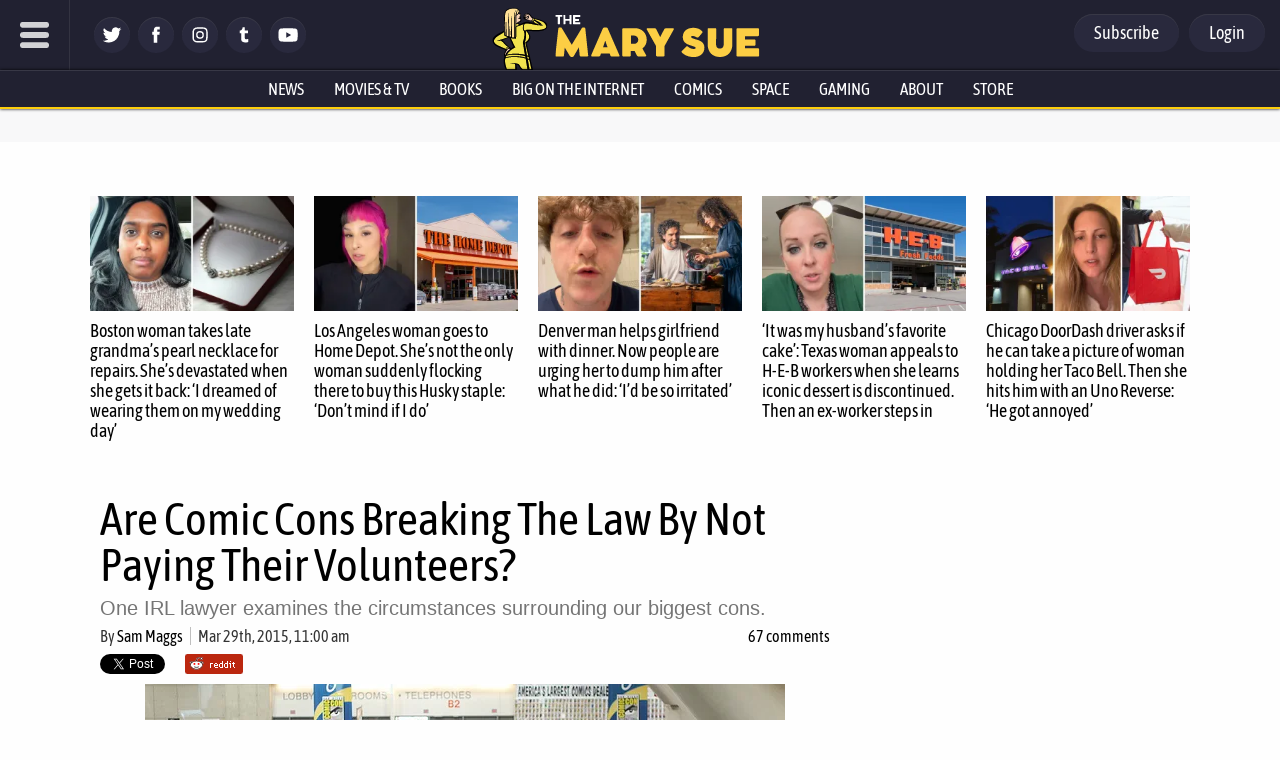

--- FILE ---
content_type: text/html; charset=utf-8
request_url: https://disqus.com/embed/comments/?base=default&f=themarysue&t_i=294200%20https%3A%2F%2Fwww.themarysue.com%2F%3Fp%3D294200&t_u=https%3A%2F%2Fwww.themarysue.com%2Fconvention-volunteers%2F&t_e=Are%20Comic%20Cons%20Breaking%20The%20Law%20By%20Not%20Paying%20Their%20Volunteers%3F&t_d=Are%20Comic%20Cons%20Breaking%20The%20Law%20By%20Not%20Paying%20Their%20Volunteers%3F&t_t=Are%20Comic%20Cons%20Breaking%20The%20Law%20By%20Not%20Paying%20Their%20Volunteers%3F&s_o=default
body_size: 13356
content:
<!DOCTYPE html>

<html lang="en" dir="ltr" class="not-supported type-">

<head>
    <title>Disqus Comments</title>

    
    <meta name="viewport" content="width=device-width, initial-scale=1, maximum-scale=1, user-scalable=no">
    <meta http-equiv="X-UA-Compatible" content="IE=edge"/>

    <style>
        .alert--warning {
            border-radius: 3px;
            padding: 10px 15px;
            margin-bottom: 10px;
            background-color: #FFE070;
            color: #A47703;
        }

        .alert--warning a,
        .alert--warning a:hover,
        .alert--warning strong {
            color: #A47703;
            font-weight: bold;
        }

        .alert--error p,
        .alert--warning p {
            margin-top: 5px;
            margin-bottom: 5px;
        }
        
        </style>
    
    <style>
        
        html, body {
            overflow-y: auto;
            height: 100%;
        }
        

        #error {
            display: none;
        }

        .clearfix:after {
            content: "";
            display: block;
            height: 0;
            clear: both;
            visibility: hidden;
        }

        
    </style>

</head>
<body>
    

    
    <div id="error" class="alert--error">
        <p>We were unable to load Disqus. If you are a moderator please see our <a href="https://docs.disqus.com/help/83/"> troubleshooting guide</a>. </p>
    </div>

    
    <script type="text/json" id="disqus-forumData">{"session":{"canModerate":false,"audienceSyncVerified":false,"canReply":true,"mustVerify":false,"recaptchaPublicKey":"6LfHFZceAAAAAIuuLSZamKv3WEAGGTgqB_E7G7f3","mustVerifyEmail":false},"forum":{"aetBannerConfirmation":null,"founder":"7594043","twitterName":"TheMarySue","commentsLinkOne":"1 comment","guidelines":null,"disableDisqusBrandingOnPolls":false,"commentsLinkZero":"0 comments","disableDisqusBranding":true,"id":"themarysue","createdAt":"2011-02-24T18:51:09.847952","category":"Entertainment","aetBannerEnabled":false,"aetBannerTitle":null,"raw_guidelines":null,"initialCommentCount":null,"votingType":0,"daysUnapproveNewUsers":2,"installCompleted":true,"moderatorBadgeText":"","commentPolicyText":"Be excellent to each other. (New commenters automatically sent to moderation!)","aetEnabled":false,"channel":null,"sort":4,"description":"\u003cp>The geek girl's guide to the galaxy.\u003c/p>","organizationHasBadges":true,"newPolicy":true,"raw_description":"The geek girl's guide to the galaxy.","customFont":null,"language":"en","adsReviewStatus":1,"commentsPlaceholderTextEmpty":null,"daysAlive":0,"forumCategory":{"date_added":"2016-01-28T01:54:31","id":4,"name":"Entertainment"},"linkColor":null,"colorScheme":"auto","pk":"678482","commentsPlaceholderTextPopulated":null,"permissions":{},"commentPolicyLink":"https://www.themarysue.com/comment-policy/","aetBannerDescription":null,"favicon":{"permalink":"https://disqus.com/api/forums/favicons/themarysue.jpg","cache":"https://c.disquscdn.com/uploads/forums/67/8482/favicon.png"},"name":"The Mary Sue","commentsLinkMultiple":"{num} comments","settings":{"threadRatingsEnabled":false,"adsDRNativeEnabled":false,"behindClickEnabled":false,"disable3rdPartyTrackers":false,"adsVideoEnabled":false,"adsProductVideoEnabled":false,"adsPositionBottomEnabled":false,"ssoRequired":false,"contextualAiPollsEnabled":false,"unapproveLinks":false,"adsPositionRecommendationsEnabled":false,"adsEnabled":false,"adsProductLinksThumbnailsEnabled":false,"hasCustomAvatar":false,"organicDiscoveryEnabled":false,"adsProductDisplayEnabled":false,"adsProductLinksEnabled":false,"audienceSyncEnabled":false,"threadReactionsEnabled":false,"linkAffiliationEnabled":false,"adsPositionAiPollsEnabled":false,"disableSocialShare":false,"adsPositionTopEnabled":false,"adsProductStoriesEnabled":false,"sidebarEnabled":false,"adultContent":false,"allowAnonVotes":false,"gifPickerEnabled":false,"mustVerify":true,"badgesEnabled":false,"mustVerifyEmail":true,"allowAnonPost":false,"unapproveNewUsersEnabled":true,"mediaembedEnabled":false,"aiPollsEnabled":false,"userIdentityDisabled":false,"adsPositionPollEnabled":false,"discoveryLocked":true,"validateAllPosts":false,"adsSettingsLocked":true,"isVIP":false,"adsPositionInthreadEnabled":false},"organizationId":513634,"typeface":"auto","url":"http://www.themarysue.com","daysThreadAlive":0,"avatar":{"small":{"permalink":"https://disqus.com/api/forums/avatars/themarysue.jpg?size=32","cache":"//a.disquscdn.com/1768293611/images/noavatar32.png"},"large":{"permalink":"https://disqus.com/api/forums/avatars/themarysue.jpg?size=92","cache":"//a.disquscdn.com/1768293611/images/noavatar92.png"}},"signedUrl":"http://disq.us/?url=http%3A%2F%2Fwww.themarysue.com&key=GdtGOl97mWrfu-xiBk0M1A"}}</script>

    <div id="postCompatContainer"><div class="comment__wrapper"><div class="comment__name clearfix"><img class="comment__avatar" src="https://c.disquscdn.com/uploads/users/2159/5758/avatar92.jpg?1675650610" width="32" height="32" /><strong><a href="">That Which Dreams</a></strong> &bull; 10 years ago
        </div><div class="comment__content"><p>One thing that strikes me is if these people end up being paid employees, then maybe they'll treat them better. I've heard terrible stories of long overtime that these people are <i>expected</i> to work without compensation.</p></div></div><div class="comment__wrapper"><div class="comment__name clearfix"><img class="comment__avatar" src="https://c.disquscdn.com/uploads/users/12000/9635/avatar92.jpg?1409670802" width="32" height="32" /><strong><a href="">Nic</a></strong> &bull; 10 years ago
        </div><div class="comment__content"><p>That is very true.</p><p>On the downside though, once you've got to pay more people, your ticket price just doubled or tripled. Plus, if you're employing people rather than asking for volunteers, why not just employ professional (probably agency) staff instead of fellow fen?</p></div></div><div class="comment__wrapper"><div class="comment__name clearfix"><img class="comment__avatar" src="https://c.disquscdn.com/uploads/users/12758/7335/avatar92.jpg?1425345798" width="32" height="32" /><strong><a href="">MrInsecure</a></strong> &bull; 10 years ago
        </div><div class="comment__content"><p>It's not just cons that have been having trouble in this area. Employee misclassification is a <i>major</i> issue in employment law right now- between businesses listing their employees as "independent contractors" to avoid taxes and workers' comp, to places that use interns to replace paid staff, to "volunteer" organizations that are anything but, these sorts of issues are everywhere.</p><p>Frankly, I'd be happy to pay a few more bucks for my tickets if it means con workers get a proper paycheck, because this kind of stuff needs to stop.</p></div></div><div class="comment__wrapper"><div class="comment__name clearfix"><img class="comment__avatar" src="https://c.disquscdn.com/uploads/users/6925/7334/avatar92.jpg?1377223604" width="32" height="32" /><strong><a href="">Raerae</a></strong> &bull; 10 years ago
        </div><div class="comment__content"><p>I'd be willing to pay more for my badge and my Artist Alley table if it meant the workers get paid. Even if I didn't break even, I think it'd make for a better atmosphere after all.</p><p>:/ Especially considering many of the lower volunteers(the ones not in charge of anything) don't even get a hotel room paid for during the course of the convention.</p></div></div><div class="comment__wrapper"><div class="comment__name clearfix"><img class="comment__avatar" src="https://c.disquscdn.com/uploads/users/15770/2753/avatar92.jpg?1639056883" width="32" height="32" /><strong><a href="">Katya Sokolova</a></strong> &bull; 10 years ago
        </div><div class="comment__content"><p>A lot of volunteers (at least at cons I work at) only work a few hours.  They also don't need a hotel room.  Why should a con provide rooms for people who only volunteer for the masquerade or check badges for an hour or two?</p></div></div><div class="comment__wrapper"><div class="comment__name clearfix"><img class="comment__avatar" src="https://c.disquscdn.com/uploads/users/5358/2711/avatar92.jpg?1430583299" width="32" height="32" /><strong><a href="">Nat</a></strong> &bull; 10 years ago
        </div><div class="comment__content"><p>Our company has to filter background information in certain states because of the amount of information you can obtain coincides with salary requirements</p></div></div><div class="comment__wrapper"><div class="comment__name clearfix"><img class="comment__avatar" src="https://c.disquscdn.com/uploads/users/8258/5306/avatar92.jpg?1429636778" width="32" height="32" /><strong><a href="">Helen-Arlene Techna Testamark</a></strong> &bull; 10 years ago
        </div><div class="comment__content"><p>Ill say that this articles does describe a few cons I have sign up for. There are ones that will allow volunteers but dont pay them but require them to do things that makes no sense. Some of them barely gives people a decent size break. The Walker Stalker Con was only giving Volunteers 30 min break and Demanding us to watch some video presentation on working the con.  To me if A Con requires the volunteers to do certain things then some type of reward needs to happen.</p><p>Also about the Creation Con, They dont allow volunteers to attend the con for free. They want you to pay for a pass for the time your not working the con.</p><p>Many folks who volunteer for Cons usually do it for the free pass perk.</p></div></div><div class="comment__wrapper"><div class="comment__name clearfix"><img class="comment__avatar" src="https://c.disquscdn.com/uploads/users/3105/9394/avatar92.jpg?1430666563" width="32" height="32" /><strong><a href="">rozzingit</a></strong> &bull; 10 years ago
        </div><div class="comment__content"><p>I've definitely attended big cons like NYCC and looked around and gone, "I'm pretty sure you could be paying these volunteers."</p></div></div><div class="comment__wrapper"><div class="comment__name clearfix"><img class="comment__avatar" src="https://c.disquscdn.com/uploads/users/15149/2457/avatar92.jpg?1536251163" width="32" height="32" /><strong><a href="">Julio Peña III</a></strong> &bull; 10 years ago
        </div><div class="comment__content"><p>NYCC actually pays. They call us "Crew Members" and are paid minimum wage through a temp agency.</p></div></div><div class="comment__wrapper"><div class="comment__name clearfix"><img class="comment__avatar" src="https://c.disquscdn.com/uploads/users/3105/9394/avatar92.jpg?1430666563" width="32" height="32" /><strong><a href="">rozzingit</a></strong> &bull; 10 years ago
        </div><div class="comment__content"><p>Really?  That's really good to know.  I had memories of still seeing people around marked as volunteers.</p></div></div><div class="comment__wrapper"><div class="comment__name clearfix"><img class="comment__avatar" src="https://c.disquscdn.com/uploads/users/5252/5339/avatar92.jpg?1369573282" width="32" height="32" /><strong><a href="">Jeanette</a></strong> &bull; 10 years ago
        </div><div class="comment__content"><p>We still get called volunteers a lot but anyone who is a temporary worker for a ReedPop convention, is a paid "Crew Member" This includes NYCC, C2E2, Star Wars Celebration, and now ECCC. Its a pretty sweet gig for a weekend! Minimum wage, a badge, lots of time off for fun. Its a great networking opportunity too.</p></div></div><div class="comment__wrapper"><div class="comment__name clearfix"><img class="comment__avatar" src="https://c.disquscdn.com/uploads/users/5684/9877/avatar92.jpg?1608751638" width="32" height="32" /><strong><a href="">Gary Dunaier</a></strong> &bull; 9 years ago
        </div><div class="comment__content"><p>They used to be unpaid volunteers.  Either 2011 or 2012 was the first year volunteers were paid.</p></div></div><div class="comment__wrapper"><div class="comment__name clearfix"><img class="comment__avatar" src="https://c.disquscdn.com/uploads/users/12032/4993/avatar92.jpg?1409625521" width="32" height="32" /><strong><a href="">DizzyTown</a></strong> &bull; 10 years ago
        </div><div class="comment__content"><p>This article brings up a lot of good points and is also interesting because it treads pretty closely to some of TMS's policies. Namely, the use of unpaid interns and contributors. (I believe TMS in particular and Abrams Media in general still do this, but I could be mistaken)</p></div></div><div class="comment__wrapper"><div class="comment__name clearfix"><img class="comment__avatar" src="https://c.disquscdn.com/uploads/users/6025/8315/avatar92.jpg?1560839775" width="32" height="32" /><strong><a href="">MiscellaneousSoup</a></strong> &bull; 10 years ago
        </div><div class="comment__content"><p>Great article! I've never thought about this before.</p></div></div><div class="comment__wrapper"><div class="comment__name clearfix"><img class="comment__avatar" src="https://c.disquscdn.com/uploads/users/5780/8282/avatar92.jpg?1449886380" width="32" height="32" /><strong><a href="">Jo Ruttle</a></strong> &bull; 10 years ago
        </div><div class="comment__content"><p>I've never been to any state-side cons but the major ones in Canada tend to exchange work for the cost of attendance- ie your 3/4 day pass is free if you work a 6/8 hour shift. Which is a fairly reasonable exchange.</p></div></div><div class="comment__wrapper"><div class="comment__name clearfix"><img class="comment__avatar" src="https://c.disquscdn.com/uploads/users/3217/8207/avatar92.jpg?1516900178" width="32" height="32" /><strong><a href="">ladyteatime</a></strong> &bull; 10 years ago
        </div><div class="comment__content"><p>Ya, I have friends who volunteer at the cons here in Canada and it sounds like a reasonable exchange, but they like barely get to attend the con; constantly frazzled. I suppose if the volunteering becomes part of what you love about a con, then it's worth it, but otherwise, I'd rather just spend my 167$ weekend pass and have my time be my own. </p></div></div><div class="comment__wrapper"><div class="comment__name clearfix"><img class="comment__avatar" src="//a.disquscdn.com/1768293611/images/noavatar92.png" width="32" height="32" /><strong><a href="">Sand</a></strong> &bull; 10 years ago
        </div><div class="comment__content"><p>I can confirm--I've volunteered at one too. Shifts are generally kept to what is scheduled and you get meals and access around the con during your breaks or in between shifts. I've unfortunately forgotten the laws behind volunteering however.</p><p>(I've never been to the larger cons however, like Anime North, Otakuthon or the one formerly known as CNAnime. So probably smaller cons it's not too bad in comparison? The day I go to AN though, I think I'll need an adult...despite being almost 30 myself, I actually have never been in "huge" crowds before.)</p></div></div><div class="comment__wrapper"><div class="comment__name clearfix"><img class="comment__avatar" src="https://c.disquscdn.com/uploads/users/15770/2753/avatar92.jpg?1639056883" width="32" height="32" /><strong><a href="">Katya Sokolova</a></strong> &bull; 10 years ago
        </div><div class="comment__content"><p>Both Anime North and Otakuthon are registered Non-Profit companies and so do not pay anyone except for contractors.  Staff are all volunteers as well.  Volunteering is also a pretty decent gig and I know quite a few people who come just to volunteer, especially if they do it in the same department ear after year.  Staff are more the ones who you would see running around frazzled since we have many more hours to put in and are often dealing with unexpected circumstances.  But we do it because we love it so in the end it's worth it.</p></div></div><div class="comment__wrapper"><div class="comment__name clearfix"><img class="comment__avatar" src="https://c.disquscdn.com/uploads/users/12524/4469/avatar92.jpg?1610323842" width="32" height="32" /><strong><a href="">Marina Justyaoi</a></strong> &bull; 7 years ago
        </div><div class="comment__content"><p>The problem with non-profits running cons and everyone being a volunteer is that it immediately leaves out people who cannot afford to be volunteers.  In most cases that's people of color and people who are hourly wage employees.  It is not intentionally a way to seperate the haves from have-nots, but it is.</p></div></div><div class="comment__wrapper"><div class="comment__name clearfix"><img class="comment__avatar" src="https://c.disquscdn.com/uploads/users/15770/2753/avatar92.jpg?1639056883" width="32" height="32" /><strong><a href="">Katya Sokolova</a></strong> &bull; 7 years ago
        </div><div class="comment__content"><p>It actually provides opportunity for people who otherwise wouldn't be able to afford a con to come.  Common perks are re-funded admission, crash spaces (10$ hotel rooms for 4 volunteers), food, swag.  This means that people can actually attend and stay the full con instead of perhaps doing a day trip for a half day, especially as tickets go up in price.  An even nicer thing is that a lot of cons let you volunteer for set-up or tear-down so you can get your hours in for badge reimbursement before the con actually starts (I did this when I was a broke uni student) and often these times are long enough that you can go before or after work or school.  The thing is, if you can't afford the time to volunteer, you wouldn't be able to afford the time to attend the con anyways.  Would it be nice if everything was free?  Yes, but it isn't and non-for-profits give the best opportunities for those who otherwise wouldn't be able to attend a chance to participate in fandom.  I'll also say, that at least in my sections the majority of volunteers are people of colour, the staff are almost all visibly or invisibly disabled, and I'd say at least half of us are women.</p></div></div><div class="comment__wrapper"><div class="comment__name clearfix"><img class="comment__avatar" src="https://c.disquscdn.com/uploads/users/13340/911/avatar92.jpg?1424811717" width="32" height="32" /><strong><a href="">Snow Monet</a></strong> &bull; 10 years ago
        </div><div class="comment__content"><p>This seems like quite the conundrum.</p></div></div><div class="comment__wrapper"><div class="comment__name clearfix"><img class="comment__avatar" src="https://c.disquscdn.com/uploads/users/10936/5307/avatar92.jpg?1501178440" width="32" height="32" /><strong><a href="">Edmund Gayton</a></strong> &bull; 10 years ago
        </div><div class="comment__content"><p>*sigh* Here's your upvote.</p></div></div><div class="comment__wrapper"><div class="comment__name clearfix"><img class="comment__avatar" src="https://c.disquscdn.com/uploads/users/3751/8682/avatar92.jpg?1354124336" width="32" height="32" /><strong><a href="">MarTeaNi</a></strong> &bull; 10 years ago
        </div><div class="comment__content"><p>I'd love to see so-called volunteered turned into employees because then it might force the convention to actually train them.  The last time I went to C2E2, the volunteers in charge of organizing lines barely had any idea what to do, they had no system and when they tried to streamline lines, ended up shoving people from the back into the front.  More damning, however, was when I got a cut on my hand and had to go through THREE volunteers to figure out what the convention did for first aide.  No one carried anything like a first aide kit (all I needed was a bandage), there was no first aide station in the convention or even on the same level as the convention.  I had to go down two floors to the building security guard station, alone, with very weak "guiding" directions.  Sure, everyone is friendly, but a lot of them are clueless.</p><p>The Wizard World cons were way worse (and surly!), but a lot of the big cons seem to rely more on enthusiastic nerd volunteers than spending a couple days <i>training</i> people for basics.</p></div></div><div class="comment__wrapper"><div class="comment__name clearfix"><img class="comment__avatar" src="https://c.disquscdn.com/uploads/users/8485/1944/avatar92.jpg?1432655529" width="32" height="32" /><strong><a href="">Ironwoman Tasali</a></strong> &bull; 10 years ago
        </div><div class="comment__content"><p>That convention facility sucks, then, because it should be easy and clear to find first aid, and that is totally an insurance requirement for the facility. That facility is asking for a lawsuit, and that has nothing to do with the event itself, really.</p><p>Our convention facility (Portland, OR) REQUIRES events to have a medical professional that is set up at a first aid station just outside the main hall, for every day of the event. Not all convention centers do this, but at the very least there needs to be clearly-marked first aid stations (marked up high so that you can just look up and see where it is, regardless of the crowd size). Alternatively, I've seen some facilities where the first aid station can be found in the public restrooms, also easy to find.</p></div></div><div class="comment__wrapper"><div class="comment__name clearfix"><img class="comment__avatar" src="https://c.disquscdn.com/uploads/users/55/1503/avatar92.jpg?1683012172" width="32" height="32" /><strong><a href="">nashina</a></strong> &bull; 10 years ago
        </div><div class="comment__content"><p>It seems to me that rather than volunteers assisting from the people that host these events, the staff should be provided by the place that is holding the convention. The staff would be trained on how to to get people around, and where the facilities are. This should not be left up to the people holding the event, I mean what happens if there is a fire and you need to evacuate? Staff that work in the actual building would be better suited for this type of thing.</p></div></div><div class="comment__wrapper"><div class="comment__name clearfix"><img class="comment__avatar" src="https://c.disquscdn.com/uploads/users/3751/8682/avatar92.jpg?1354124336" width="32" height="32" /><strong><a href="">MarTeaNi</a></strong> &bull; 10 years ago
        </div><div class="comment__content"><p>And yet the volunteers didn't even know what to do.  I had to go through multiple people before someone thought to consult a rising hierarchy, just to figure first aide services <i>existed in the building itself</i>.  Someone should absolutely be employed closer to the convention floor because that's more convenient, but <i>at the very least</i>, the first person I grabbed should have been aware of the facilities, how to locate them and helped me find them.</p></div></div><div class="comment__wrapper"><div class="comment__name clearfix"><img class="comment__avatar" src="https://c.disquscdn.com/uploads/users/14691/1768/avatar92.jpg?1425485626" width="32" height="32" /><strong><a href="">annoy</a></strong> &bull; 7 years ago
        </div><div class="comment__content"><p>the volunteer staff will NOT give you a bandage because then its a liability for the convention for people to sue you. you will have to find the first aid department and go there.</p></div></div><div class="comment__wrapper"><div class="comment__name clearfix"><img class="comment__avatar" src="https://c.disquscdn.com/uploads/users/12524/4469/avatar92.jpg?1610323842" width="32" height="32" /><strong><a href="">Marina Justyaoi</a></strong> &bull; 7 years ago
        </div><div class="comment__content"><p>As long as there's the perception that the jobs being done by volunteers are not taking jobs from paid workers there's a gray area.  There are a lot of jobs in conventions that should be paid work. Situationally, the owners of conventions are either broke or making money hand over fist.  Maybe it should be based on the income produced?  If it's a mom-pop con where everyone is having fun, and no one is being paid, but it's breaking even, let it be? But if it's a convention conglomerate that is racking up millions in sales, they must pay their workers.</p></div></div><div class="comment__wrapper"><div class="comment__name clearfix"><img class="comment__avatar" src="https://c.disquscdn.com/uploads/users/2711/6022/avatar92.jpg?1574700887" width="32" height="32" /><strong><a href="">fireflyeyes</a></strong> &bull; 10 years ago
        </div><div class="comment__content"><p>I think some volunteers should definitely paid if it's a for profit con and they have position of high stress and responsibility. But myself and a lot of my friends are very happy to work a shift manning a line or a ticket or info booth in exchange for a tshirt and a ticket. A lot of locals feel it's a good way to attend a con they couldn't otherwise afford and would be sad if that option went away. </p></div></div><div class="comment__wrapper"><div class="comment__name clearfix"><img class="comment__avatar" src="https://c.disquscdn.com/uploads/users/218/3736/avatar92.jpg?1457305283" width="32" height="32" /><strong><a href="">The Themysciran</a></strong> &bull; 10 years ago
        </div><div class="comment__content"><p>I think even a mix would be good.  Like have a core paid group who are working the whole weekend, are trained and professional, and offer tickets to volunteers who man the ticket booth for four hours. If a daily pass is forty to sixty dollars, that would be very fair.</p></div></div><div class="comment__wrapper"><div class="comment__name clearfix"><img class="comment__avatar" src="https://c.disquscdn.com/uploads/users/5128/3890/avatar92.jpg?1576779462" width="32" height="32" /><strong><a href="">AgentKeen</a></strong> &bull; 10 years ago
        </div><div class="comment__content"><p>I wonder how this will affect who gets to 'volunteer'. I can imagine some of the cons deciding to maybe contract out or go through local temp agencies instead if they have to pay anyhow (though I don't know how they get volunteers normally). It'd kinda stink if they start getting employees that might not care as much (or even think the whole thing is silly) instead of volunteers that presumably want to be there.</p><p>Not that that's a good reason not to pay people you should be paying.</p></div></div><div class="comment__wrapper"><div class="comment__name clearfix"><img class="comment__avatar" src="//a.disquscdn.com/1768293611/images/noavatar92.png" width="32" height="32" /><strong><a href="">bbdrvr</a></strong> &bull; 10 years ago
        </div><div class="comment__content"><p>On the flip side, people who don't see themselves as part of the community they're serving are perhaps more likely to remain professional and less likely to become "little Napoleons" - I've seen entirely too much of the latter at conventions.</p></div></div><div class="comment__wrapper"><div class="comment__name clearfix"><img class="comment__avatar" src="https://c.disquscdn.com/uploads/users/5128/3890/avatar92.jpg?1576779462" width="32" height="32" /><strong><a href="">AgentKeen</a></strong> &bull; 10 years ago
        </div><div class="comment__content"><p>Ehh, I don't feel like that's something restricted to people who are 'part of the community'. Not for comics conventions, but for other types of meetings I've definitely experienced the convention center worker who knows you're up to something, never mind that you're lost in a huge building you've never been to before. Most are nice, and I know they're all just trying to do their job, though.</p></div></div><div class="comment__wrapper"><div class="comment__name clearfix"><img class="comment__avatar" src="https://c.disquscdn.com/uploads/users/6234/2459/avatar92.jpg?1416289340" width="32" height="32" /><strong><a href="">iUrbanMuneca </a></strong> &bull; 10 years ago
        </div><div class="comment__content"><p>Or they can funnel those who want to work at the con to the temp agency if the temp agency doest have to spend money on recruiting they can charge a lower fee. </p></div></div><div class="comment__wrapper"><div class="comment__name clearfix"><img class="comment__avatar" src="https://c.disquscdn.com/uploads/users/5866/4823/avatar92.jpg?1372033981" width="32" height="32" /><strong><a href="">Michael Crichton</a></strong> &bull; 10 years ago
        </div><div class="comment__content"><p>WOULD the agencies be spending any less for these former-volunteers-turned-temps? They'd still have to do all the usual paperwork, for employees who are likely to only be interested in a few specific gigs.</p></div></div><div class="comment__wrapper"><div class="comment__name clearfix"><img class="comment__avatar" src="https://c.disquscdn.com/uploads/users/6234/2459/avatar92.jpg?1416289340" width="32" height="32" /><strong><a href="">iUrbanMuneca </a></strong> &bull; 10 years ago
        </div><div class="comment__content"><p>The only saving for the temp agency would be recruiting costs there would still be a mark up to cover all that plus workers comp and all the other stuff. All I'm saying is that if the fear is getting Temps not interested in the con affecting the con environment this could be done.</p><p>But it doesn't remove the threat of a class action depending who does the training and who supervising them they can still be labeled con employees Temps or no temps.</p></div></div><div class="comment__wrapper"><div class="comment__name clearfix"><img class="comment__avatar" src="https://c.disquscdn.com/uploads/users/15148/7288/avatar92.jpg?1427715227" width="32" height="32" /><strong><a href="">Brit</a></strong> &bull; 10 years ago
        </div><div class="comment__content"><p>I've volunteered for C2E2 and NYCC and they both pay. I assume ReedPop probably pays the volunteers at all their cons, though I'm not positive. Either way, this article is misleading with the examples it uses.</p></div></div><div class="comment__wrapper"><div class="comment__name clearfix"><img class="comment__avatar" src="https://c.disquscdn.com/uploads/users/6925/7334/avatar92.jpg?1377223604" width="32" height="32" /><strong><a href="">Raerae</a></strong> &bull; 10 years ago
        </div><div class="comment__content"><p>Many of the cons in my area give you a free pass next year if you volunteer the current year.</p><p>The con I help organize is non-profit, though. It's a college campus one, and all our volunteers are members of our anime club.</p><p>Cons in general are in pretty murky legal territory. Especially with the artist alleys that sell fanart.</p></div></div><div class="comment__wrapper"><div class="comment__name clearfix"><img class="comment__avatar" src="https://c.disquscdn.com/uploads/users/3217/8207/avatar92.jpg?1516900178" width="32" height="32" /><strong><a href="">ladyteatime</a></strong> &bull; 10 years ago
        </div><div class="comment__content"><p>Over the years, the artist alley section has become my favourite part about cons. I've picked up so many fabulous pieces of original art and/or commissions, jewellery, and original fiction. I have wondered about the legality of some of the fanart, but I hope companies just have bigger fish to fry than independent college students selling their Loki art haha. </p></div></div><div class="comment__wrapper"><div class="comment__name clearfix"><img class="comment__avatar" src="https://c.disquscdn.com/uploads/users/6925/7334/avatar92.jpg?1377223604" width="32" height="32" /><strong><a href="">Raerae</a></strong> &bull; 10 years ago
        </div><div class="comment__content"><p>Most companies do have bigger fish to fry, but if they wanted to they would likely win a legal battle. Usually as long as you aren't using actual trademarks like logos or certain symbols, they don't care too much though(with a few like Disney being exceptions).</p><p>I do kind of wish fanart wasn't as big a thing, though. I get why it sells, but it'd be nice if, especially in the anime community, support for original works was greater than it is.</p></div></div><div class="comment__wrapper"><div class="comment__name clearfix"><img class="comment__avatar" src="https://c.disquscdn.com/uploads/users/15770/2753/avatar92.jpg?1639056883" width="32" height="32" /><strong><a href="">Katya Sokolova</a></strong> &bull; 10 years ago
        </div><div class="comment__content"><p>Fanart is great because you can get things like notebooks and keychains and whatnot of series and characters of which there is no official merch.  Also art, there are really beautiful pieces being sold and sometimes of things that haven't even been licensed in NA so Artist's Alley is a fantastic place.</p></div></div><div class="comment__wrapper"><div class="comment__name clearfix"><img class="comment__avatar" src="https://c.disquscdn.com/uploads/users/218/3736/avatar92.jpg?1457305283" width="32" height="32" /><strong><a href="">The Themysciran</a></strong> &bull; 10 years ago
        </div><div class="comment__content"><p>They could definitely win,but it would probably piss off every single comic book artist ever to do it.  Even say Azzarello selling Wonder Woman art on his site or at a con would be an offense, but it just isn't worth it.  I assume this is also why they don't go after artists who aren't working for them; they might one day, and it would create bad blood in the industry.  Moreso than there already is, haha.</p></div></div><div class="comment__wrapper"><div class="comment__name clearfix"><img class="comment__avatar" src="https://c.disquscdn.com/uploads/users/3069/6349/avatar92.jpg?1378701630" width="32" height="32" /><strong><a href="">Bowler Hat Gal</a></strong> &bull; 10 years ago
        </div><div class="comment__content"><p>Wow, I'm so old... worked WorldCon '84 as a volunteer.  We got free admission, and soup/sandwiches were available in the gofer room.  Happily this meant I met most of the "big names" and I was able to save my meager cash for the Dealers' Room.  They asked for volunteers, so we volunteered.  Maybe current Cons are just too big to have it be that simple any more.</p></div></div><div class="comment__wrapper"><div class="comment__name clearfix"><img class="comment__avatar" src="https://c.disquscdn.com/uploads/users/12524/4469/avatar92.jpg?1610323842" width="32" height="32" /><strong><a href="">Marina Justyaoi</a></strong> &bull; 10 years ago
        </div><div class="comment__content"><p>Worldcon 30 years later:  you have to pay for your membership (at over $200) to be granted the privilege of volunteering to run an area that you can never leave to see any of the rest of the convention.  Later, the payment may be refunded, when they deem they had enough money to pay all the bills.</p></div></div><div class="comment__wrapper"><div class="comment__name clearfix"><img class="comment__avatar" src="https://c.disquscdn.com/uploads/users/4481/3708/avatar92.jpg?1767169635" width="32" height="32" /><strong><a href="">Layn</a></strong> &bull; 10 years ago
        </div><div class="comment__content"><p>This is why i couldn't volunteer at GDC SF. Volunteers had to be paid, which means they're not just volunteers anymore, meaning they need a US work permit, which i as a european don't have.</p><p>Yeah everyone should definitely be paid for work they do, but getting a ticket that usually costs 1000€ for 8 hours of standing around and helping people at the same event, is more than enough compensation for me.<br>Of course not every con is the same nor is every volunteer job the same.</p></div></div><div class="comment__wrapper"><div class="comment__name clearfix"><img class="comment__avatar" src="https://c.disquscdn.com/uploads/users/5676/2005/avatar92.jpg?1646243093" width="32" height="32" /><strong><a href="">taekotemple</a></strong> &bull; 10 years ago
        </div><div class="comment__content"><p>As someone who has worked as an unpaid intern, I'm familiar with some of the frustrations of this topic.  Some interns only have to put in a few weeks or months, and others have to do years before they can get licensed in their field and be paid.</p><p>Certainly, this is a bit different.  There's a certain professional payoff in the kind of internships I'm talking about,  and those hours are required by law.  In this case, while some are volunteering to possibly move up the ranks for a paid position, there's no professional regulation involved.  Also, as people can list volunteer work as experience on a resume, these con companies may be wise to cover themselves legally in case that comes back to bite them in some way.</p><p>Definitely, the for profit cons should pay their workers.  The non - profits don't necessarily have the same obligation, but they still should pay their workers.  It simply amazes me how expensive cons are already, yet people aren't being paid.  I get that there are various places that the money from tickets goes to (venue, insurance, security, guests...), but still, you have to wonder.</p></div></div><div class="comment__wrapper"><div class="comment__name clearfix"><img class="comment__avatar" src="https://c.disquscdn.com/uploads/users/15770/2753/avatar92.jpg?1639056883" width="32" height="32" /><strong><a href="">Katya Sokolova</a></strong> &bull; 10 years ago
        </div><div class="comment__content"><p>Non profit cons donate all their income to charity.  That't how they get non profit status.  Everyone working for those cons is a volunteer including the people who own it.  I work for two of them.  The difficulty in paying is also partly bureaucratic, that is a lot of paperwork for the span of three days.  Volunteers are often left on their own and it's always a mess trying to figure out who did how many hours.</p></div></div><div class="comment__wrapper"><div class="comment__name clearfix"><img class="comment__avatar" src="https://c.disquscdn.com/uploads/users/5676/2005/avatar92.jpg?1646243093" width="32" height="32" /><strong><a href="">taekotemple</a></strong> &bull; 10 years ago
        </div><div class="comment__content"><p>In order to get non-profit status, you don't have to donate all income to charity.  If that were true, nobody would get paid at any non-profit, and I know for an absolute fact that's not the case, because I've been paid hourly or on salary for work at designated, qualified non-profits before.    It's entirely possible to pay a stipend for the entire weekend instead of doing pay as an hourly thing.  Many non-profits that I've worked at or applied to for jobs do that.  If an organization running conventions can do the paperwork to get official non-profit status, they can do the paperwork to pay people.</p><p>While certainly, bureaucracy and paperwork is a struggle, there are programs out there that make it incredibly easy to issue pay checks.  I use one in my work as a nanny called Homepay through <a href="http://disq.us/url?url=http%3A%2F%2FCare.com%3APjt5ID837ZuGyqB9CaqJ0y3LTa8&amp;cuid=678482" rel="nofollow noopener" target="_blank" title="Care.com">Care.com</a>.  I've used it with two families I've worked for, and both families have found it incredibly easy to use.  It's easy for the person to just pop in the amount of exemptions so the proper amount will be withheld for your taxes.  It takes no more than 10 minutes each pay day for it to be processed.</p><p>I get where you're coming from, but those really aren't good excuses anymore.  There are so many online tools that make things like this easy.  All it takes is one dedicated person, and they don't even need to spend their entire time doing the paperwork.  It is simply that easy.</p></div></div><div class="comment__wrapper"><div class="comment__name clearfix"><img class="comment__avatar" src="//a.disquscdn.com/1768293611/images/noavatar92.png" width="32" height="32" /><strong><a href="">rktsci</a></strong> &bull; 9 years ago
        </div><div class="comment__content"><p>There are several kinds of non-profits. Some are charities. Some are social clubs. The key to a non-profit is not that they don't make a profit or give profits away, it's that they don't have anyone to distribute profits to - they retain them. And they are certainly allowed to have paid staff, and at bigger non-profits the CEOs can be paid millions.</p></div></div><div class="comment__wrapper"><div class="comment__name clearfix"><img class="comment__avatar" src="https://c.disquscdn.com/uploads/users/1458/608/avatar92.jpg?1489061194" width="32" height="32" /><strong><a href="">RobNiner ♫</a></strong> &bull; 10 years ago
        </div><div class="comment__content"><p>Ooh, this sounds like it could be expensive for people. I imagine if pay became mandatory ticket prices would go up, because of course the people organizing it wouldn't want to be paid less.</p></div></div></div>


    <div id="fixed-content"></div>

    
        <script type="text/javascript">
          var embedv2assets = window.document.createElement('script');
          embedv2assets.src = 'https://c.disquscdn.com/embedv2/latest/embedv2.js';
          embedv2assets.async = true;

          window.document.body.appendChild(embedv2assets);
        </script>
    



    
</body>
</html>
